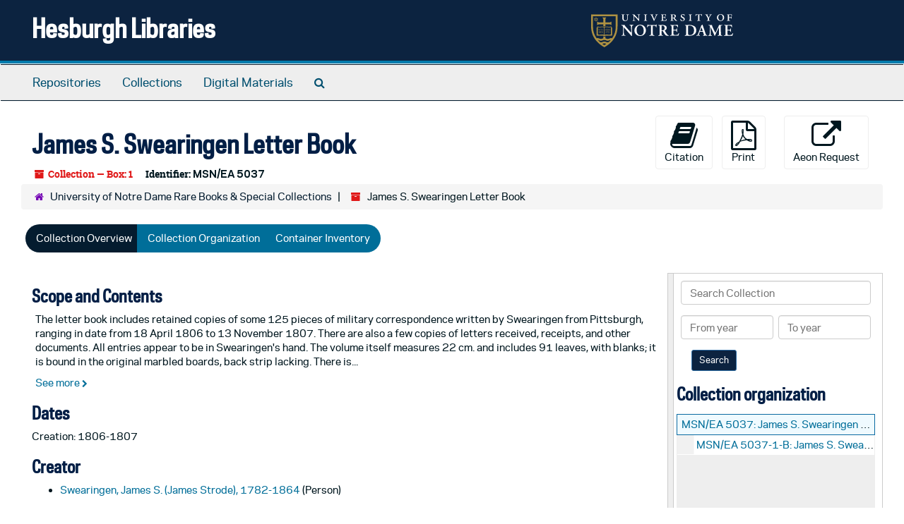

--- FILE ---
content_type: text/html;charset=utf-8
request_url: https://archivesspace.library.nd.edu/repositories/3/resources/1482
body_size: 37306
content:
<!DOCTYPE html>
<html lang="en">
<head>
	<meta charset="utf-8"/>
	<meta http-equiv="X-UA-Compatible" content="IE=edge"/>
	<meta name="viewport" content="width=device-width, initial-scale=1">
	<link href="/favicon.ico" rel="shortcut icon" type="image/x-icon" />
	<title>Collection: James S. Swearingen Letter Book | Hesburgh Libraries</title>
	<meta name="csrf-param" content="authenticity_token" />
<meta name="csrf-token" content="a9G0csFywSM3O7vJPzROb2YcR2Fe5FVpJXii/7eJbzT83Sj6LduDBDcqq8dxDSZaTtM9MrpFAewCFwjiDlK9ow==" />

		<meta name="referrer" content="origin-when-cross-origin" />

	<script>
	 var APP_PATH = '/';
	 var SHOW_IDENTIFIERS_IN_TREE = true;
	</script>

	<link rel="stylesheet" media="all" href="/assets/application-c5ef6c3837eb5dfa7dbdd56630bce29abae71206f816c2cb3e936573b66c3028.css" />
	<script src="/assets/application-77406bf697558af1e782ad28fa7dc1be6c4f18508271369d4a2d9ef7aac90c32.js"></script>

	  <script type="application/ld+json">
    {
  "@context": "http://schema.org/",
  "@id": "https://archivesspace.library.nd.edu/repositories/3/resources/1482",
  "@type": [
    "Collection",
    "ArchiveComponent"
  ],
  "name": "James S. Swearingen Letter Book",
  "identifier": "MSN/EA 5037",
  "description": "A letter copy book containing about 125 pieces of outgoing military correspondence written by 1st Lt. James S. Swearingen of the U.S. Army, during service at the frontier post of Pittsburgh, Pennsylvania, April 1806 to November 1807.",
  "creator": [
    {
      "@id": "https://archivesspace.library.nd.edu/agents/people/3200",
      "@type": "Person",
      "name": "Swearingen, James S. (James Strode), 1782-1864"
    }
  ],
  "dateCreated": [
    "Creation: 1806-1807"
  ],
  "materialExtent": [
    {
      "@type": "QuantitativeValue",
      "unitText": "volume",
      "value": "1"
    }
  ],
  "about": [
    {
      "@type": "Intangible",
      "name": "Soldiers -- United States -- Correspondence"
    },
    {
      "@type": "Intangible",
      "name": "Pittsburgh (Pa.) -- History, Military -- 19th century"
    },
    {
      "@type": "Intangible",
      "name": "Burr Conspiracy, 1805-1807"
    },
    {
      "@type": "Organization",
      "name": "United States. Army"
    }
  ],
  "genre": [
    "Correspondence"
  ],
  "inLanguage": [
    {
      "@type": "Language",
      "name": "English"
    }
  ],
  "holdingArchive": {
    "@id": "https://archivesspace.library.nd.edu/repositories/3",
    "@type": "ArchiveOrganization",
    "name": "University of Notre Dame Rare Books & Special Collections",
    "address": {
      "@type": "PostalAddress",
      "streetAddress": [
        "102 Hesburgh Library"
      ],
      "addressLocality": "Notre Dame",
      "addressRegion": "IN",
      "postalCode": "46556"
    },
    "telephone": [
      "574-631-0290"
    ]
  }
}
  </script>


			<!-- Begin plugin layout -->
			<link rel="stylesheet" media="screen" href="/assets/custom.css" />
<!-- Google tag (gtag.js) -->
<script async src="https://www.googletagmanager.com/gtag/js?id=G-N677QLG2TP"></script>
<script>
  window.dataLayer = window.dataLayer || [];
  function gtag(){dataLayer.push(arguments);}
  gtag('js', new Date());

  gtag('config', 'G-N677QLG2TP');
</script>

			<!-- End plugin layout -->
			<!-- Begin plugin layout -->
			<link rel="stylesheet" media="screen" href="/assets/css/aeon_request_action.css" />

			<!-- End plugin layout -->

<!-- HTML5 shim and Respond.js for IE8 support of HTML5 elements and media queries -->
<!-- WARNING: Respond.js doesn't work if you view the page via file:// -->
<!--[if lt IE 9]>
	<script src="https://oss.maxcdn.com/html5shiv/3.7.3/html5shiv.min.js"></script>
	<script src="https://oss.maxcdn.com/respond/1.4.2/respond.min.js"></script>
<![endif]-->
</head>

<body>


	<div class="skipnav">
  <a class="sr-only sr-only-focusable" href="#maincontent">Skip to main content</a>
</div>


	<div class="container-fluid no-pad">
		<section id="header">
  <div class="row">
    <div class="col-sm-8">
      <h1>
          <a title="Return to the ArchivesSpace homepage" href="https://archivesspace.library.nd.edu">
        Hesburgh Libraries
          </a>
      </h1>
    </div>
    <div class="col-sm-4 hidden-xs"><img class="logo" src="/assets/ArchivesSpaceLogo-da56fe8352a82ebae1f494da5bb1cf9257f8cea03426eebd45b7d27e056a22b2.svg" alt="ArchivesSpace - a community served by Lyrasis." /></div>
  </div>
</section>

		<section id="navigation">
  <nav class="navbar navbar-default" aria-label="top-level navigation">
    <div class="container-fluid navbar-header top-bar">
      <button type="button" class="navbar-toggle collapsed" data-toggle="collapse" data-target="#collapsemenu"
              aria-expanded="false">
        <span class="sr-only">Toggle Navigation</span>
        <span class="icon-bar"></span>
        <span class="icon-bar"></span>
        <span class="icon-bar"></span>
      </button>
      <div class="collapse navbar-collapse" id="collapsemenu">
        <ul class="nav nav navbar-nav">
            <li><a href="/repositories">Repositories</a></li>
            <li><a href="/repositories/resources">Collections</a></li>
            <li><a href="/objects?limit=digital_object">Digital Materials</a></li>
            <li><a href="/search?reset=true" title="Search The Archives">
                <span class="fa fa-search" aria-hidden="true"></span>
                <span class="sr-only">Search The Archives</span>
              </a>
            </li>
        </ul>
      </div>
    </div>
  </nav>
</section>

	</div>

	<section id="content" class="container-fluid">
		<a name="maincontent" id="maincontent"></a>
		
		<a name="main" title="Main Content"></a>
<div id="main-content" class="row resources">
  <div class="row" id="info_row">
  </div>
  <div class="information col-sm-7">
      

<h1>
    James S. Swearingen Letter Book
</h1>


<div class="badge-and-identifier">
  <div class="record-type-badge resource">
    <i class="fa fa-archive"></i>&#160;Collection  &mdash; Box: 1
  </div>
    <div class="identifier">
      <span class="id-label">Identifier:</span>&#160;<span class="component">MSN/EA 5037</span>
    </div>
</div>

  </div>
  <div class="page_actions col-sm-5 right">
    <div title="Page Actions" class="text-right">
 <ul class="list-inline">
      <li class="large-badge  align-center">
          <form id="cite_sub" action="/cite" accept-charset="UTF-8" method="post"><input name="utf8" type="hidden" value="&#x2713;" /><input type="hidden" name="authenticity_token" value="5AuGPPlSWj1+IS/ucDExz0J0G6gglzNNY7PxHcjCmandgNaOdm2br/AMvoaBQtVnU9D+Uy/2BTLIdqAhF3Ag3A==" />
  <input type="hidden" name="uri" id="uri" value="/repositories/3/resources/1482" />
  <input type="hidden" name="cite" id="cite" value="James S. Swearingen Letter Book, MSN/EA 5037-1-B, Department of Special Collections, Hesburgh Libraries of Notre Dame." />
  <button type="submit" class="btn page_action request  btn-default">
    <i class="fa fa-book fa-3x"></i><br/>
    Citation
  </button>
</form>
      </li>
      <li class="large-badge  align-center">
              <form id="print_form" action="/repositories/3/resources/1482/pdf" accept-charset="UTF-8" method="post"><input name="utf8" type="hidden" value="&#x2713;" /><input type="hidden" name="authenticity_token" value="TaR0cqv4fbAeB/HEMWx9zG/OdBTw7A87xQrtC1bNElhWRaH3b+YpyE5H10x5Qd55kARJN5uafvpBZkISAtpTSA==" />
        <input type="hidden" name="base_token" id="base_token" value="c7283c108085790a2ee9f10ed046d60a" />
        <input type="hidden" name="token" id="token" value="" />
        <button id="print_button" class="btn btn-default page_action print">
            <i class="fa fa-file-pdf-o fa-3x"></i><br/><span class="print-label">Print</span><span class="generating-label" style="display: none">Generating</span>
        </button>
</form>
      </li>
      <li class="large-badge  align-center">
              <a id="staff-link" href="#" class="btn btn-default hide" target="_blank">
        <i class="fa fa-pencil fa-3x"></i>
        <br/>
        Staff Only
    </a>

      </li>
      <li class="large-badge  align-center">
          

  <script src="/assets/js/aeon_request_action.js"></script>


    <form id="aeon_request_sub" target="aeon_request" action="https://aeon.library.nd.edu/logon?action=10&amp;form=35" accept-charset="UTF-8" method="post"><input name="utf8" type="hidden" value="&#x2713;" /><input type="hidden" name="authenticity_token" value="IY1VJe38R+rV9W8eW5G7XxZdDJni8R8H8EaayJggBY972EKIampZYjBWJqHHET7KkUiAc/NF/uKpJBvI4Vg3PA==" />
          <input type='hidden' name='SystemID' value='ArchivesSpace' />
          <input type='hidden' name='ReturnLinkURL' value='https://archivesspace.library.nd.edu/repositories/3/resources/1482' />
          <input type='hidden' name='ReturnLinkSystemName' value='ArchivesSpace' />
          <input type='hidden' name='Site' value='SPECCOLL' />
          <input type='hidden' name='language' value='eng' />
          <input type='hidden' name='physical_location_note' value='' />
          <input type='hidden' name='accessrestrict' value='There are no access restrictions on this collection' />
          <input type='hidden' name='creation_date' value='1806-1807' />
          <input type='hidden' name='creators' value='Swearingen, James S. (James Strode), 1782-1864' />
          <input type='hidden' name='rights_type' value='' />
          <input type='hidden' name='restrictions_apply' value='false' />
          <input type='hidden' name='display_string' value='' />
              <input type='hidden' name='Request' value='1' />
              <input type='hidden' name='instance_is_representative_1' value='false' />
              <input type='hidden' name='instance_last_modified_by_1' value='gthomse2' />
              <input type='hidden' name='instance_instance_type_1' value='mixed_materials' />
              <input type='hidden' name='instance_created_by_1' value='gthomse2' />
              <input type='hidden' name='instance_container_grandchild_indicator_1' value='' />
              <input type='hidden' name='instance_container_child_indicator_1' value='' />
              <input type='hidden' name='instance_container_grandchild_type_1' value='' />
              <input type='hidden' name='instance_container_child_type_1' value='' />
              <input type='hidden' name='instance_container_last_modified_by_1' value='gthomse2' />
              <input type='hidden' name='instance_container_created_by_1' value='gthomse2' />
              <input type='hidden' name='instance_top_container_ref_1' value='/repositories/3/top_containers/67672' />
              <input type='hidden' name='instance_top_container_long_display_string_1' value='Box 1, MSN/EA 5037, James S. Swearingen Letter Book' />
              <input type='hidden' name='instance_top_container_last_modified_by_1' value='gthomse2' />
              <input type='hidden' name='instance_top_container_display_string_1' value='Box 1' />
              <input type='hidden' name='instance_top_container_restricted_1' value='true' />
              <input type='hidden' name='instance_top_container_created_by_1' value='gthomse2' />
              <input type='hidden' name='instance_top_container_indicator_1' value='1' />
              <input type='hidden' name='instance_top_container_barcode_1' value='' />
              <input type='hidden' name='instance_top_container_type_1' value='box' />
              <input type='hidden' name='instance_top_container_uri_1' value='/repositories/3/top_containers/67672' />
              <input type='hidden' name='instance_top_container_location_note_1' value='' />
              <input type='hidden' name='requestable_1' value='true' />
              <input type='hidden' name='instance_top_container_collection_identifier_1' value='MSN/EA 5037' />
              <input type='hidden' name='instance_top_container_collection_display_string_1' value='James S. Swearingen Letter Book' />
              <input type='hidden' name='instance_top_container_series_identifier_1' value='' />
              <input type='hidden' name='instance_top_container_series_display_string_1' value='' />
          <input type='hidden' name='collection_id' value='MSN/EA 5037' />
          <input type='hidden' name='collection_title' value='James S. Swearingen Letter Book' />
          <input type='hidden' name='ead_id' value='MSNEA5037_EAD' />
          <input type='hidden' name='ead_location' value='https://archivesspace.library.nd.edu/repositories/3/resources/1482' />
          <input type='hidden' name='finding_aid_title' value='James S. Swearingen Letter Book' />
          <input type='hidden' name='finding_aid_subtitle' value='' />
          <input type='hidden' name='finding_aid_filing_title' value='' />
          <input type='hidden' name='finding_aid_date' value='September 2014' />
          <input type='hidden' name='finding_aid_author' value='George Rugg' />
          <input type='hidden' name='finding_aid_description_rules' value='' />
          <input type='hidden' name='resource_finding_aid_description_rules' value='' />
          <input type='hidden' name='finding_aid_language' value='eng' />
          <input type='hidden' name='finding_aid_sponsor' value='' />
          <input type='hidden' name='finding_aid_edition_statement' value='' />
          <input type='hidden' name='finding_aid_series_statement' value='' />
          <input type='hidden' name='finding_aid_status' value='completed' />
          <input type='hidden' name='finding_aid_note' value='' />
          <input type='hidden' name='identifier' value='MSN/EA 5037' />
          <input type='hidden' name='publish' value='true' />
          <input type='hidden' name='level' value='collection' />
          <input type='hidden' name='title' value='James S. Swearingen Letter Book' />
          <input type='hidden' name='uri' value='/repositories/3/resources/1482' />
          <input type='hidden' name='repo_code' value='RBSC' />
          <input type='hidden' name='repo_name' value='University of Notre Dame Rare Books &amp;amp; Special Collections' />
          <input type='hidden' name='date_expression' value='Creation: 1806-1807' />
          <input type='hidden' name='userestrict' value='Copyright status for collection materials is unknown. Transmission or reproduction of materials protected by U.S. Copyright Law (Title 17, U.S.C.) beyond that allowed by fair use requires the written permission of the copyright owners. Works not in the public domain cannot be commercially exploited without permission of the copyright owners. Responsibility for any use rests exclusively with the user.' />

      <button type="submit" class="btn page_action request btn-default" title="Aeon Request">
        <i class="fa fa-external-link fa-external-link-alt fa-3x" aria-hidden="true"></i><br/>Aeon Request
        
      </button>
</form>


      </li>
 </ul>
</div>

  </div>
</div>
<div class="row">
    <div class="clear">
    <nav aria-label="hierarchical navigation">
      <ul class="breadcrumb">
	<li>
	  <span class='record-type-badge repository' aria-hidden='true'>       <i class='fa fa-home'></i>     </span>
	    <a href='/repositories/3'>
		University of Notre Dame Rare Books &amp; Special Collections
	    </a>
	</li>
	<li>
	  <span class='record-type-badge resource' aria-hidden='true'>       <i class='fa fa-archive'></i>     </span>
	    James S. Swearingen Letter Book
	</li>
      </ul>
    </nav>
</div>

</div>

<div class="row" id="tabs">
  <div class="col-sm-9 text-center tabbing navbar navbar-default">
    <ul class="tabbing nav nav-pills">
        <li >

    <a class="active" aria-current="page" href="#">Collection Overview</a>
  </li>

        <li >

    <a href="/repositories/3/resources/1482/collection_organization">Collection Organization</a>
  </li>

        <li >

    <a href="/repositories/3/resources/1482/inventory">Container Inventory</a>
  </li>

      
    </ul>
  </div>
</div>


<div class="row" id="notes_row">
  <div class="col-sm-9">
    
    <!-- Look for '_inherited' and '*_inherited' properties -->
<div class="upper-record-details">
      
    <div class="abstract single_note" >
     <h2>Scope and Contents</h2>
         <div class="subnote ">
           <span class="note-content">
             <p>The letter book includes retained copies of some 125 pieces of military correspondence written by Swearingen from Pittsburgh, ranging in date from 18 April 1806 to 13 November 1807. There are also a few copies of letters received, receipts, and other documents. All entries appear to be in Swearingen's hand. The volume itself measures 22 cm. and includes 91 leaves, with blanks; it is bound in the original marbled boards, back strip lacking. There is a label with Swearingen's name on the front pastedown.<br /><br /> It is clear from the letters that, at the time of Swearingen's arrival, the army's post in Pittsburgh was ill-equipped: ". . .I have neither n. commd [non-commissioned] officers or privates at this place who are or could be made use of, having at present only one sergeant whose time will expire this fall &amp; four privates two of whom will be discharged between this and that time. . . .The works so much out of repair, that it has almost become as public as the streets in the Town. . . ." (24 May 1806). While some of the letters deal with personal and purely local matterspay, recruiting, supplies, and so onmany more deal with events further afield. From Swearingen's position at the head of the Ohio, he served to facilitate the passage of men and supplies to army outposts in the West: to Fort Massac on the lower Ohio, to Fort Pickering at Chickasaw Bluffs (present-day Memphis), to St. Louis. He also assisted delegations of Indians travelling to and from Washington. His most frequent eastern correspondents were Secretary of War Henry Dearborn; Artillery Regiment chief Col. Henry Burbeck; William Linnard, U.S. military agent at Philadelphia; Caleb Swan, the army's paymaster general; and William Simmons, the War Department accountant. Other letters are to army officers in command of the service's far-flung outposts. Perhaps the most unusual letters are a series written to Dearborn and Burbeck in December 1806, providing intelligence on groups of men rendezvousing in western Pennsylvania to join "the supposed expedition of Col. Burr". These deal directly and at some length with the Burr conspiracy: former Vice President Aaron Burr's Western schemes that led to his arrest on charges of treason in 1807.</p>
           </span>
         </div>
     </div>


      <h2>Dates</h2>
      <ul class="dates-is-single-date">
        <li class="dates"> 
            Creation: 1806-1807 
        </li>
</ul>



      
  <h2>Creator</h2>
  <ul class="present_list agents_list">
      <li>


        <a href="/agents/people/3200">Swearingen, James S. (James Strode), 1782-1864</a>
        (Person)
      </li>
  </ul>


        
    <div class="accessrestrict single_note" >
     <h2>Conditions Governing Access</h2>
         <div class="subnote ">
           <span class="note-content">
             <p>There are no access restrictions on this collection</p>
           </span>
         </div>
     </div>

        
    <div class="userestrict single_note" >
     <h2>Conditions Governing Use</h2>
         <div class="subnote ">
           <span class="note-content">
             <p>Copyright status for collection materials is unknown. Transmission or reproduction of materials protected by U.S. Copyright Law (Title 17, U.S.C.) beyond that allowed by fair use requires the written permission of the copyright owners. Works not in the public domain cannot be commercially exploited without permission of the copyright owners. Responsibility for any use rests exclusively with the user.</p>
           </span>
         </div>
     </div>

        
    <div class="bioghist single_note" >
     <h2>Biographical / Historical</h2>
         <div class="subnote ">
           <span class="note-content">
             <p>James Strode Swearingen was born on 3 February 1782 in Berkeley County, Virginia, the son of Josiah and Phoebe Strode Swearingen. As a youth, in the 1790s, he worked at the county clerk's office in Winchester, Virginia. In 1798, with both parents deceased, he moved with his siblings to join his sister's husband, Thomas Worthington, at Chillicothe in the Northwest Territory. (Worthington would become one of Ohio's first two U.S. senators when statehood came in 1803). On 25 January 1803 Swearingen was commissioned 2nd lieutenant in the U.S. Army's Regiment of Artillery. In the years before the War of 1812 the regular army was small, typically numbering fewer than 5,000 officers and men. In 1803 Swearingen was sent to Fort Detroit, and subsequently commanded a company of soldiers sent overland to the mouth of the Chicago River on Lake Michigan, to help establish Fort Dearborn. After a tour at Fort Pickering on the Mississippi Swearingen arrived at Pittsburgh (1806-07), where as 1st lieutenant he commanded the small local garrison and served as assistant military agent. In this latter role, working with Middle Department U.S. Military Agent William Linnard of Philadelphia, he facilitated the westward transportation of military stores and hospital supplies for the army, and goods for Indian annuities. After Pittsburgh Swearingen was sent to Fort McHenry in Baltimore, where he served as district paymaster. In 1811 he married a first cousin, Nancy Bedinger, daughter of a well-to-do merchant of Berkeley County. During the War of 1812 Swearingen was stationed at Pittsburgh and subsequently at Chillicothe, Ohio's seat of government and a hub of Army activity. By 1814 he was quartermaster general of the 8th Military District, with the rank of colonel. Swearingen left the Army in 1815 and settled in Chillicothe, where he pursued business interests and served one term in the state legislature. He died on 3 February 1864.</p>
           </span>
         </div>
     </div>


      <h2>Extent</h2>
        <p class="extent">
	  1 volume 
	</p>

      <h2>Language of Materials</h2>
        <p class="language">
	  English
	</p>

    


      
      
      
      
      
      
      
</div>

    <div class="acc_holder clear" >
      <div class="panel-group" id="res_accordion">
	  <div class="panel panel-default">
    <div class="panel-heading">
      <h2 class="panel-title">
        <a class="accordion-toggle" data-toggle="collapse"  href="#add_desc" aria-expanded="true">
          Additional Description
        </a>
      </h2>
    </div>
    <div id="add_desc" class="panel-collapse collapse note_panel in">
      <div class="panel-body">
        	    <div class="note">
	      
    <div class="abstract single_note" >
     <h3>Abstract</h3>
       <div class="note-content">
         <p>A letter copy book containing about 125 pieces of outgoing military correspondence written by 1st Lt. James S. Swearingen of the U.S. Army, during service at the frontier post of Pittsburgh, Pennsylvania, April 1806 to November 1807.</p>
       </div>
     </div>

	    </div>
	    <div class="note">
	      
    <div class="arrangement single_note" >
     <h3>Arrangement</h3>
         <div class="subnote ">
           <span class="note-content">
             <p>The collection consists of one volume.</p>
           </span>
         </div>
     </div>

	    </div>

      </div>
    </div>
  </div>

      <div class="panel panel-default">
    <div class="panel-heading">
      <h2 class="panel-title">
        <a class="accordion-toggle" data-toggle="collapse"  href="#agent_list" aria-expanded="true">
          Related Names
        </a>
      </h2>
    </div>
    <div id="agent_list" class="panel-collapse collapse note_panel in">
      <div class="panel-body">
        
  <h3>Subject</h3>
  <ul class="present_list agents_list">
      <li>


        <a href="/agents/corporate_entities/2241">United States. Army -- History -- 19th century -- Sources</a>
        (Organization)
      </li>
  </ul>

      </div>
    </div>
  </div>

	    <div class="panel panel-default">
    <div class="panel-heading">
      <h2 class="panel-title">
        <a class="accordion-toggle" data-toggle="collapse"  href="#subj_list" aria-expanded="true">
          Subjects
        </a>
      </h2>
    </div>
    <div id="subj_list" class="panel-collapse collapse note_panel in">
      <div class="panel-body">
        






  <h3>Genre / Form</h3>
  <ul class="present_list subjects_list">
      <li>
      	<a href="/subjects/2568">Correspondence</a>
      </li>
  </ul>
  <h3>Topical</h3>
  <ul class="present_list subjects_list">
      <li>
      	<a href="/subjects/2115">Burr Conspiracy, 1805-1807</a>
      </li>
      <li>
      	<a href="/subjects/2114">Pittsburgh (Pa.) -- History, Military -- 19th century</a>
      </li>
      <li>
      	<a href="/subjects/2112">Soldiers -- United States -- Correspondence</a>
      </li>
  </ul>

      </div>
    </div>
  </div>


	    <div class="panel panel-default">
    <div class="panel-heading">
      <h2 class="panel-title">
        <a class="accordion-toggle" data-toggle="collapse"  href="#fa" aria-expanded="true">
          Finding Aid &amp; Administrative Information
        </a>
      </h2>
    </div>
    <div id="fa" class="panel-collapse collapse note_panel in">
      <div class="panel-body">
        
    <dl class="dl-horizontal-fa">
      
        <dt>Title</dt>
        <dd>James S. Swearingen Letter Book</dd>


          <dt>Status</dt>
          <dd>
              <span class="translation_missing" title="translation missing: en.resource_finding_aid_status.completed">Completed</span>
        </dd>

          <dt>Author</dt>
          <dd>
              George Rugg
          </dd>
          <dt>Date</dt>
          <dd>
              September 2014
          </dd>
          <dt>Language of description</dt>
          <dd>
              English
          </dd>
          <dt>Script of description</dt>
          <dd>
              Latin
          </dd>
          <dt>Language of description note</dt>
          <dd>
              English
          </dd>
    </dl>

      </div>
    </div>
  </div>

	   <div class="panel panel-default">
    <div class="panel-heading">
      <h2 class="panel-title">
        <a class="accordion-toggle" data-toggle="collapse"  href="#cont_list" aria-expanded="true">
          Physical Storage Information
        </a>
      </h2>
    </div>
    <div id="cont_list" class="panel-collapse collapse note_panel in">
      <div class="panel-body">
          <ul class="present_list top_containers">
     <li>
         <a href="/repositories/3/top_containers/67672">
        Box: 1 (Mixed Materials)
         </a>
     </li>
  </ul>

      </div>
    </div>
  </div>

	      <div class="panel panel-default">
    <div class="panel-heading">
      <h2 class="panel-title">
        <a class="accordion-toggle" data-toggle="collapse"  href="#repo_deets" aria-expanded="true">
          Repository Details
        </a>
      </h2>
    </div>
    <div id="repo_deets" class="panel-collapse collapse note_panel in">
      <div class="panel-body">
        <h3>Repository Details</h3>
<p> Part of the University of Notre Dame Rare Books &amp; Special Collections Repository</p>
<div class="website">
  <a href="https://rarebooks.library.nd.edu/">https://rarebooks.library.nd.edu/</a>
</div>



<div class='contact_info'>
  <strong>Contact:</strong> <br/>
  <span class="street">
    102 Hesburgh Library
    <br />
  </span>

     <span class="city">Notre Dame</span>
     <span class="region">IN</span>
     <span class="post_code">46556</span>

<br/>

   <span class="telephone">
       <i class="fa fa-phone" aria-hidden="true"></i> 574-631-0290
   </span><br/>

<!-- YEE HAW -->
<span class="email"><i class="fa fa-envelope" aria-hidden="true"></i> <a href="mailto:rarebook@nd.edu" title="Send email">rarebook@nd.edu</a></span>
<br/>
</div>



      </div>
    </div>
  </div>

      </div>
        
        
        
        
        
        
        
    </div>
    <script type="text/javascript" >initialize_accordion(".note_panel", "Expand All" , "Collapse All", true);
    </script>

  </div>
  <div id="sidebar" class="col-sm-3 sidebar sidebar-container resizable-sidebar" >
   <a name="search" title="Search within collection"></a>
<div class="search">

  <form class="form-horizontal" action="/repositories/3/resources/1482/search" accept-charset="UTF-8" method="get"><input name="utf8" type="hidden" value="&#x2713;" />

    <div class="form-group">
      <label class="sr-only" for="filter_q0">Search Collection</label>
      <input type="text" name="filter_q[]" id="filter_q0" placeholder="Search Collection" class="form-control" />
    </div>

    <div class="form-group">
      <input type="hidden" name="op[]" id="op_" value="" />
      <input type="hidden" name="field[]" id="field_" value="" />
      <input type="hidden" name="limit" id="limit" value="" />
      <input type="hidden" name="q[]" id="q_" value="*" />

      <div class="col-md-6 year_from">
        <label class="sr-only" for="filter_from_year">From year</label>
        <input type="text" name="filter_from_year" id="filter_from_year" size="4" maxlength="4" placeholder="From year" class="form-control" />
      </div>

      <div class="col-md-6 year_to">
        <label class="sr-only" for="filter_to_year">To year</label>
        <input type="text" name="filter_to_year" id="filter_to_year" size="4" maxlength="4" placeholder="To year" class="form-control" />
      </div>

    </div>

    <input type="submit" name="commit" value="Search" class="btn btn-primary btn-sm" data-disable-with="Search" />

</form>
</div>

   <script src="/assets/largetree-b0b22b9d696a4d65209a85b481fc377eee881d5cbde959c2a6c1658438494c64.js"></script>
<script src="/assets/tree_renderer-11caee3c4a960695e6913de51382be9e2df87e3351b4d0e5913e888ced73f689.js"></script>

<h2>Collection organization</h2>
<div class="infinite-tree-view largetree-container" id='tree-container'></div>

<script>

    var root_uri = '/repositories/3/resources/1482';
    var should_link_to_record = true;

    var tree = new LargeTree(new TreeDataSource(root_uri + '/tree'),
        $('#tree-container'),
        root_uri,
        true,
        new SimpleRenderer(should_link_to_record),
        function() {
            var tree_id = TreeIds.uri_to_tree_id('/repositories/3/resources/1482');
            tree.setCurrentNode(tree_id, function() {
                // scroll to selected node
                tree.elt.scrollTo('#'+tree_id, 0, {offset: -50});
            });
        },
        function(current_node, tree) {
          tree.expandNode(current_node);
        });
</script>

 </div>
</div>

  <div class="modal fade" id="cite_modal" tabindex="-1" role="dialog" aria-modal="true" aria-labelledby="cite_modalLabel">
  <div class="modal-dialog">
    <div class="modal-content">
      <header class="modal-header">
        <button type="button" class="close" id="cite_modal_header_close" data-dismiss="modal" aria-label="Close">&times;</button>
        <h2 class="modal-title h3" id="cite_modalLabel">Citation</h2>
      </header>
      <div class="modal-body">
        <section class="panel panel-default mt15px">
  <header class="panel-heading">
    <h3 class="panel-title">Cite Item</h3>
  </header>
  <div class="panel-body flex align-items-center">
    <p id="item_citation" class="flex-grow-1 mr15px mb0">James S. Swearingen Letter Book, MSN/EA 5037-1-B, Department of Special Collections, Hesburgh Libraries of Notre Dame.</p>
    <button type="button" id="copy_item_citation" class="btn btn-primary clip-btn" data-clipboard-target="#item_citation" aria-label="Copy item citation to clipboard">Copy to clipboard</button>
  </div>
</section>
<section class="panel panel-default">
  <header class="panel-heading">
    <h3 class="panel-title">Cite Item Description</h3>
  </header>
  <div class="panel-body flex align-items-center">
    <p id="item_description_citation" class="flex-grow-1 mr15px mb0">James S. Swearingen Letter Book, MSN/EA 5037-1-B, Department of Special Collections, Hesburgh Libraries of Notre Dame. https://archivesspace.library.nd.edu/repositories/3/resources/1482  Accessed  January 21, 2026.</p>
    <button type="button" id="copy_item_description_citation" class="btn btn-primary clip-btn" data-clipboard-target="#item_description_citation" aria-label="Copy item description citation to clipboard">Copy to clipboard</button>
  </div>
</section>

      </div>
      <footer class="modal-footer">
        <button type="button" class="btn btn-default" id="cite_modal_footer_close" data-dismiss="modal" aria-label="Close">Close</button>
      </footer>
    </div>
  </div>
</div>

<script type ="text/javascript" >setupCite()</script>
  <div class="modal fade" id="request_modal" tabindex="-1" role="dialog" aria-modal="true" aria-labelledby="request_modalLabel">
  <div class="modal-dialog">
    <div class="modal-content">
      <header class="modal-header">
        <button type="button" class="close" id="request_modal_header_close" data-dismiss="modal" aria-label="Close">&times;</button>
        <h2 class="modal-title h3" id="request_modalLabel">Request</h2>
      </header>
      <div class="modal-body">
        <form id="request_form" action="/fill_request" accept-charset="UTF-8" method="post"><input name="utf8" type="hidden" value="&#x2713;" /><input type="hidden" name="authenticity_token" value="lokJpyjInAF28Rv642GCu77HOqzoq8W+tOAlWvPlkd4Xa6LoByIATNybfwvw/9ENxM2nHidcOfAOo1FkJ2xCnA==" />
  

    <input type='hidden' name='request_uri' value='/repositories/3/resources/1482' />

    <input type='hidden' name='title' value='James S. Swearingen Letter Book' />

    <input type='hidden' name='identifier' value='MSN/EA 5037' />

    <input type='hidden' name='cite' value='James S. Swearingen Letter Book, MSN/EA 5037-1-B, Department of Special Collections, Hesburgh Libraries of Notre Dame.' />

    <input type='hidden' name='restrict' value='&amp;lt;p&amp;gt;There are no access restrictions on this collection&amp;lt;/p&amp;gt;' />

    <input type='hidden' name='repo_name' value='University of Notre Dame Rare Books &amp;amp;amp; Special Collections' />
      <input type='hidden' name='machine[]' value='RestrictedCurApprSpecColl' />
      <input type='hidden' name='top_container_url[]' value='/repositories/3/top_containers/67672' />
      <input type='hidden' name='container[]' value='Box: 1 (Mixed Materials)' />
      <input type='hidden' name='barcode[]' value='' />

    <input type='hidden' name='repo_uri' value='/repositories/3' />

    <input type='hidden' name='repo_code' value='RBSC' />

    <input type='hidden' name='repo_email' value='rarebook@nd.edu' />

  <div  id="request">
    <div class="form-group required ">
      <label class="sr-only" for="user_name">Your name required</label>
      <div class="input-group">
        <input type="text" name="user_name" id="user_name" placeholder="Your name" class="form-control" />
        <div class="input-group-addon">
          <span class="required aria-hidden">required</span>
        </div>
      </div>
    </div>
    <div class="form-group required ">
      <label class="sr-only" for="user_email">Your email address required</label>
      <div class="input-group">
        <input type="email" name="user_email" id="user_email" placeholder="Your email address" class="form-control" />
        <div class="input-group-addon">
          <span class="required aria-hidden">required</span>
        </div>
      </div>
    </div>
    <div class="form-group ">
      <label class="sr-only" for="date">Anticipated arrival date</label>
      <input type="text" name="date" id="date" placeholder="Anticipated arrival date" class="form-control" />
    </div>
    <div class="form-group ">
      <label class="sr-only" for="note">Note to the staff</label>
      <textarea name="note" id="note" rows="3" cols="25" placeholder="Note to the staff" class="form-control">
</textarea>
    </div>
    <div class="form-group honeypot">
      <span class="aria-hidden">
        <label for="comment">Comment</label>
        <input type="text" name="comment" id="comment" tabindex="-1" class="form-control" />
      </span>
    </div>
    <button type="submit" class="btn btn-primary action-btn noscript">Submit Request</button>
  </div>
</form>
      </div>
      <footer class="modal-footer">
        <button type="button" class="btn btn-default" id="request_modal_footer_close" data-dismiss="modal" aria-label="Close">Close</button>
          <button type="button" class="btn btn-primary action-btn"></button>
      </footer>
    </div>
  </div>
</div>

<script type ="text/javascript" >setupRequest("request_modal",  "Request")</script>


	</section>

	<script  type="text/javascript" >
		$(".upper-record-details .note-content").each(function(index, element){$(this).readmore(450)});
	</script>

	<div class="container-fluid panel-footer">
  <div class="row">
     <div class="col-md-12">
       <p class="footer-items"><a href="https://archivesspace-staff.library.nd.edu">Staff Interface</a>
         | Visit <a href='http://archivesspace.org'>ArchivesSpace.org</a>
         | v3.5.1
         </p>
     </div>
  </div>
</div>


			<script>
				FRONTEND_URL = "https://archivesspace-staff.library.nd.edu";
				RECORD_URI = "/repositories/3/resources/1482";
				STAFF_LINK_MODE = "edit";
			</script>

</body>
</html>
